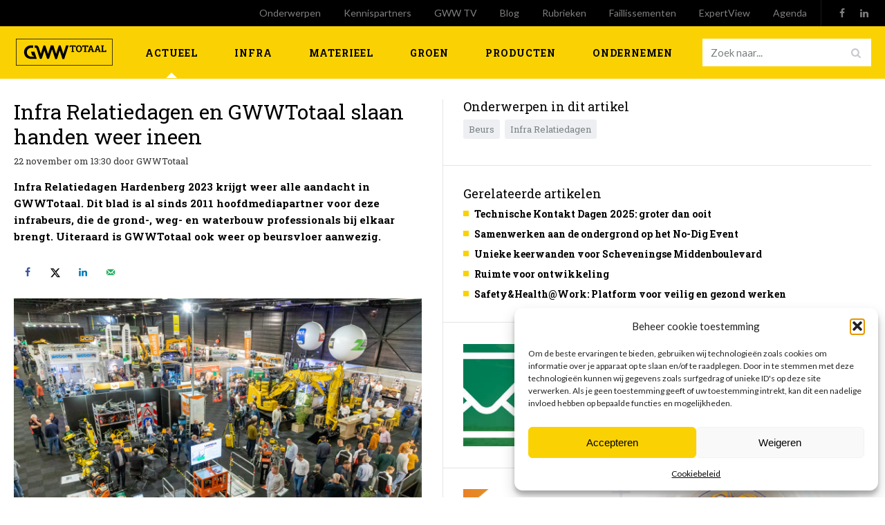

--- FILE ---
content_type: text/html; charset=UTF-8
request_url: https://www.gwwtotaal.nl/2022/11/22/infra-relatiedagen-en-gww-totaal-slaan-handen-weer-ineen/
body_size: 18658
content:
<!DOCTYPE HTML>
<html dir="ltr" lang="nl">
<head>

<title>Infra Relatiedagen en GWWTotaal slaan handen weer ineen - GWW Totaal</title>

<meta http-equiv="X-UA-Compatible" content="IE=edge,chrome=1">
<meta name="viewport" content="width=device-width, initial-scale=1, shrink-to-fit=no">
<meta charset="UTF-8">


		<!-- All in One SEO Pro 4.9.2 - aioseo.com -->
	<meta name="description" content="Infra Relatiedagen Hardenberg 2023 krijgt weer alle aandacht in GWWTotaal. Dit blad is al sinds 2011 hoofdmediapartner voor deze infrabeurs, die de grond-, weg- en waterbouw professionals bij elkaar brengt. Uiteraard is GWWTotaal ook weer op beursvloer aanwezig." />
	<meta name="robots" content="max-image-preview:large" />
	<meta name="author" content="GWWTotaal"/>
	<link rel="canonical" href="https://www.gwwtotaal.nl/2022/11/22/infra-relatiedagen-en-gww-totaal-slaan-handen-weer-ineen/" />
	<meta name="generator" content="All in One SEO Pro (AIOSEO) 4.9.2" />
		<meta property="og:locale" content="nl_NL" />
		<meta property="og:site_name" content="GWW Totaal - Platform voor grond, weg- en waterbouw" />
		<meta property="og:type" content="article" />
		<meta property="og:title" content="Infra Relatiedagen en GWWTotaal slaan handen weer ineen - GWW Totaal" />
		<meta property="og:description" content="Infra Relatiedagen Hardenberg 2023 krijgt weer alle aandacht in GWWTotaal. Dit blad is al sinds 2011 hoofdmediapartner voor deze infrabeurs, die de grond-, weg- en waterbouw professionals bij elkaar brengt. Uiteraard is GWWTotaal ook weer op beursvloer aanwezig." />
		<meta property="og:url" content="https://www.gwwtotaal.nl/2022/11/22/infra-relatiedagen-en-gww-totaal-slaan-handen-weer-ineen/" />
		<meta property="article:published_time" content="2022-11-22T12:30:45+00:00" />
		<meta property="article:modified_time" content="2022-11-25T08:17:45+00:00" />
		<meta name="twitter:card" content="summary_large_image" />
		<meta name="twitter:title" content="Infra Relatiedagen en GWWTotaal slaan handen weer ineen - GWW Totaal" />
		<meta name="twitter:description" content="Infra Relatiedagen Hardenberg 2023 krijgt weer alle aandacht in GWWTotaal. Dit blad is al sinds 2011 hoofdmediapartner voor deze infrabeurs, die de grond-, weg- en waterbouw professionals bij elkaar brengt. Uiteraard is GWWTotaal ook weer op beursvloer aanwezig." />
		<script type="application/ld+json" class="aioseo-schema">
			{"@context":"https:\/\/schema.org","@graph":[{"@type":"BlogPosting","@id":"https:\/\/www.gwwtotaal.nl\/2022\/11\/22\/infra-relatiedagen-en-gww-totaal-slaan-handen-weer-ineen\/#blogposting","name":"Infra Relatiedagen en GWWTotaal slaan handen weer ineen - GWW Totaal","headline":"Infra Relatiedagen en GWWTotaal slaan handen weer ineen","author":{"@id":"https:\/\/www.gwwtotaal.nl\/expert\/gwwtotaal\/#author"},"publisher":{"@id":"https:\/\/www.gwwtotaal.nl\/#organization"},"image":{"@type":"ImageObject","url":"https:\/\/www.gwwtotaal.nl\/wp-content\/uploads\/sites\/4\/2022\/11\/Cover.Seijbel-Photography-0400.jpg","width":620,"height":348,"caption":"Stands en bezoekers van infra relatiedagen"},"datePublished":"2022-11-22T13:30:45+01:00","dateModified":"2022-11-25T09:17:45+01:00","inLanguage":"nl-NL","mainEntityOfPage":{"@id":"https:\/\/www.gwwtotaal.nl\/2022\/11\/22\/infra-relatiedagen-en-gww-totaal-slaan-handen-weer-ineen\/#webpage"},"isPartOf":{"@id":"https:\/\/www.gwwtotaal.nl\/2022\/11\/22\/infra-relatiedagen-en-gww-totaal-slaan-handen-weer-ineen\/#webpage"},"articleSection":"Actueel, Beurs, Infra Relatiedagen"},{"@type":"BreadcrumbList","@id":"https:\/\/www.gwwtotaal.nl\/2022\/11\/22\/infra-relatiedagen-en-gww-totaal-slaan-handen-weer-ineen\/#breadcrumblist","itemListElement":[{"@type":"ListItem","@id":"https:\/\/www.gwwtotaal.nl#listItem","position":1,"name":"Home","item":"https:\/\/www.gwwtotaal.nl","nextItem":{"@type":"ListItem","@id":"https:\/\/www.gwwtotaal.nl\/category\/actueel\/#listItem","name":"Actueel"}},{"@type":"ListItem","@id":"https:\/\/www.gwwtotaal.nl\/category\/actueel\/#listItem","position":2,"name":"Actueel","item":"https:\/\/www.gwwtotaal.nl\/category\/actueel\/","nextItem":{"@type":"ListItem","@id":"https:\/\/www.gwwtotaal.nl\/2022\/11\/22\/infra-relatiedagen-en-gww-totaal-slaan-handen-weer-ineen\/#listItem","name":"Infra Relatiedagen en GWWTotaal slaan handen weer ineen"},"previousItem":{"@type":"ListItem","@id":"https:\/\/www.gwwtotaal.nl#listItem","name":"Home"}},{"@type":"ListItem","@id":"https:\/\/www.gwwtotaal.nl\/2022\/11\/22\/infra-relatiedagen-en-gww-totaal-slaan-handen-weer-ineen\/#listItem","position":3,"name":"Infra Relatiedagen en GWWTotaal slaan handen weer ineen","previousItem":{"@type":"ListItem","@id":"https:\/\/www.gwwtotaal.nl\/category\/actueel\/#listItem","name":"Actueel"}}]},{"@type":"Organization","@id":"https:\/\/www.gwwtotaal.nl\/#organization","name":"GWW Totaal","description":"Platform voor grond, weg- en waterbouw","url":"https:\/\/www.gwwtotaal.nl\/"},{"@type":"Person","@id":"https:\/\/www.gwwtotaal.nl\/expert\/gwwtotaal\/#author","url":"https:\/\/www.gwwtotaal.nl\/expert\/gwwtotaal\/","name":"GWWTotaal","image":{"@type":"ImageObject","@id":"https:\/\/www.gwwtotaal.nl\/2022\/11\/22\/infra-relatiedagen-en-gww-totaal-slaan-handen-weer-ineen\/#authorImage","url":"https:\/\/secure.gravatar.com\/avatar\/cb90ff6250e1a1c3d9a5c9764d549789fcad43af3b945a13f8e93516bcd03a13?s=96&d=mm&r=g","width":96,"height":96,"caption":"GWWTotaal"}},{"@type":"WebPage","@id":"https:\/\/www.gwwtotaal.nl\/2022\/11\/22\/infra-relatiedagen-en-gww-totaal-slaan-handen-weer-ineen\/#webpage","url":"https:\/\/www.gwwtotaal.nl\/2022\/11\/22\/infra-relatiedagen-en-gww-totaal-slaan-handen-weer-ineen\/","name":"Infra Relatiedagen en GWWTotaal slaan handen weer ineen - GWW Totaal","description":"Infra Relatiedagen Hardenberg 2023 krijgt weer alle aandacht in GWWTotaal. Dit blad is al sinds 2011 hoofdmediapartner voor deze infrabeurs, die de grond-, weg- en waterbouw professionals bij elkaar brengt. Uiteraard is GWWTotaal ook weer op beursvloer aanwezig.","inLanguage":"nl-NL","isPartOf":{"@id":"https:\/\/www.gwwtotaal.nl\/#website"},"breadcrumb":{"@id":"https:\/\/www.gwwtotaal.nl\/2022\/11\/22\/infra-relatiedagen-en-gww-totaal-slaan-handen-weer-ineen\/#breadcrumblist"},"author":{"@id":"https:\/\/www.gwwtotaal.nl\/expert\/gwwtotaal\/#author"},"creator":{"@id":"https:\/\/www.gwwtotaal.nl\/expert\/gwwtotaal\/#author"},"image":{"@type":"ImageObject","url":"https:\/\/www.gwwtotaal.nl\/wp-content\/uploads\/sites\/4\/2022\/11\/Cover.Seijbel-Photography-0400.jpg","@id":"https:\/\/www.gwwtotaal.nl\/2022\/11\/22\/infra-relatiedagen-en-gww-totaal-slaan-handen-weer-ineen\/#mainImage","width":620,"height":348,"caption":"Stands en bezoekers van infra relatiedagen"},"primaryImageOfPage":{"@id":"https:\/\/www.gwwtotaal.nl\/2022\/11\/22\/infra-relatiedagen-en-gww-totaal-slaan-handen-weer-ineen\/#mainImage"},"datePublished":"2022-11-22T13:30:45+01:00","dateModified":"2022-11-25T09:17:45+01:00"},{"@type":"WebSite","@id":"https:\/\/www.gwwtotaal.nl\/#website","url":"https:\/\/www.gwwtotaal.nl\/","name":"GWWTotaal","description":"Platform voor grond, weg- en waterbouw","inLanguage":"nl-NL","publisher":{"@id":"https:\/\/www.gwwtotaal.nl\/#organization"}}]}
		</script>
		<!-- All in One SEO Pro -->


            <script data-no-defer="1" data-ezscrex="false" data-cfasync="false" data-pagespeed-no-defer data-cookieconsent="ignore">
                var ctPublicFunctions = {"_ajax_nonce":"a7e0a264a9","_rest_nonce":"5e52c09e8e","_ajax_url":"\/wp-admin\/admin-ajax.php","_rest_url":"https:\/\/www.gwwtotaal.nl\/wp-json\/","data__cookies_type":"alternative","data__ajax_type":"admin_ajax","data__bot_detector_enabled":1,"data__frontend_data_log_enabled":1,"cookiePrefix":"","wprocket_detected":false,"host_url":"www.gwwtotaal.nl","text__ee_click_to_select":"Click to select the whole data","text__ee_original_email":"The complete one is","text__ee_got_it":"Got it","text__ee_blocked":"Geblokkeerd","text__ee_cannot_connect":"Cannot connect","text__ee_cannot_decode":"Can not decode email. Unknown reason","text__ee_email_decoder":"CleanTalk email decoder","text__ee_wait_for_decoding":"The magic is on the way!","text__ee_decoding_process":"Please wait a few seconds while we decode the contact data."}
            </script>
        
            <script data-no-defer="1" data-ezscrex="false" data-cfasync="false" data-pagespeed-no-defer data-cookieconsent="ignore">
                var ctPublic = {"_ajax_nonce":"a7e0a264a9","settings__forms__check_internal":0,"settings__forms__check_external":0,"settings__forms__force_protection":0,"settings__forms__search_test":1,"settings__forms__wc_add_to_cart":0,"settings__data__bot_detector_enabled":1,"settings__sfw__anti_crawler":0,"blog_home":"https:\/\/www.gwwtotaal.nl\/","pixel__setting":"3","pixel__enabled":true,"pixel__url":"https:\/\/moderate10-v4.cleantalk.org\/pixel\/d8bd5a7a96acce2ac38e6d56837ac458.gif","data__email_check_before_post":1,"data__email_check_exist_post":1,"data__cookies_type":"alternative","data__key_is_ok":true,"data__visible_fields_required":true,"wl_brandname":"Anti-Spam by CleanTalk","wl_brandname_short":"CleanTalk","ct_checkjs_key":"e90bf2e6f23b1f110cde08689106c5c6ecc155095944736f50ef54b4f94ca103","emailEncoderPassKey":"9b5147fcf6356156221218f8182ded37","bot_detector_forms_excluded":"W10=","advancedCacheExists":false,"varnishCacheExists":true,"wc_ajax_add_to_cart":false,"theRealPerson":{"phrases":{"trpHeading":"The Real Person Badge!","trpContent1":"The commenter acts as a real person and verified as not a bot.","trpContent2":" Anti-Spam by CleanTalk","trpContentLearnMore":"Meer informatie"},"trpContentLink":"https:\/\/cleantalk.org\/help\/the-real-person?utm_id=&amp;utm_term=&amp;utm_source=admin_side&amp;utm_medium=trp_badge&amp;utm_content=trp_badge_link_click&amp;utm_campaign=apbct_links","imgPersonUrl":"https:\/\/www.gwwtotaal.nl\/wp-content\/plugins\/cleantalk-spam-protect\/css\/images\/real_user.svg","imgShieldUrl":"https:\/\/www.gwwtotaal.nl\/wp-content\/plugins\/cleantalk-spam-protect\/css\/images\/shield.svg"}}
            </script>
        <!-- Hubbub v.1.36.3 https://morehubbub.com/ -->
<meta property="og:locale" content="nl_NL" />
<meta property="og:type" content="article" />
<meta property="og:title" content="Infra Relatiedagen en GWWTotaal slaan handen weer ineen" />
<meta property="og:description" content="Infra Relatiedagen Hardenberg 2023 krijgt weer alle aandacht in GWWTotaal. Dit blad is al sinds 2011 hoofdmediapartner voor deze infrabeurs, die de grond-, weg- en waterbouw professionals bij elkaar brengt. Uiteraard is GWWTotaal ook weer op beursvloer aanwezig." />
<meta property="og:url" content="https://www.gwwtotaal.nl/2022/11/22/infra-relatiedagen-en-gww-totaal-slaan-handen-weer-ineen/" />
<meta property="og:site_name" content="GWW Totaal" />
<meta property="og:updated_time" content="2022-11-25T09:17:45+00:00" />
<meta property="article:published_time" content="2022-11-22T13:30:45+00:00" />
<meta property="article:modified_time" content="2022-11-25T09:17:45+00:00" />
<meta name="twitter:card" content="summary_large_image" />
<meta name="twitter:title" content="Infra Relatiedagen en GWWTotaal slaan handen weer ineen" />
<meta name="twitter:description" content="Infra Relatiedagen Hardenberg 2023 krijgt weer alle aandacht in GWWTotaal. Dit blad is al sinds 2011 hoofdmediapartner voor deze infrabeurs, die de grond-, weg- en waterbouw professionals bij elkaar brengt. Uiteraard is GWWTotaal ook weer op beursvloer aanwezig." />
<meta class="flipboard-article" content="Infra Relatiedagen Hardenberg 2023 krijgt weer alle aandacht in GWWTotaal. Dit blad is al sinds 2011 hoofdmediapartner voor deze infrabeurs, die de grond-, weg- en waterbouw professionals bij elkaar brengt. Uiteraard is GWWTotaal ook weer op beursvloer aanwezig." />
<meta property="og:image" content="https://www.gwwtotaal.nl/wp-content/uploads/sites/4/2022/11/Cover.Seijbel-Photography-0400.jpg" />
<meta name="twitter:image" content="https://www.gwwtotaal.nl/wp-content/uploads/sites/4/2022/11/Cover.Seijbel-Photography-0400.jpg" />
<meta property="og:image:width" content="620" />
<meta property="og:image:height" content="348" />
<!-- Hubbub v.1.36.3 https://morehubbub.com/ -->
<link rel='dns-prefetch' href='//www.gwwtotaal.nl' />
<link rel='dns-prefetch' href='//fd.cleantalk.org' />
<style id='wp-img-auto-sizes-contain-inline-css' type='text/css'>
img:is([sizes=auto i],[sizes^="auto," i]){contain-intrinsic-size:3000px 1500px}
/*# sourceURL=wp-img-auto-sizes-contain-inline-css */
</style>
<style id='wp-block-library-inline-css' type='text/css'>
:root{--wp-block-synced-color:#7a00df;--wp-block-synced-color--rgb:122,0,223;--wp-bound-block-color:var(--wp-block-synced-color);--wp-editor-canvas-background:#ddd;--wp-admin-theme-color:#007cba;--wp-admin-theme-color--rgb:0,124,186;--wp-admin-theme-color-darker-10:#006ba1;--wp-admin-theme-color-darker-10--rgb:0,107,160.5;--wp-admin-theme-color-darker-20:#005a87;--wp-admin-theme-color-darker-20--rgb:0,90,135;--wp-admin-border-width-focus:2px}@media (min-resolution:192dpi){:root{--wp-admin-border-width-focus:1.5px}}.wp-element-button{cursor:pointer}:root .has-very-light-gray-background-color{background-color:#eee}:root .has-very-dark-gray-background-color{background-color:#313131}:root .has-very-light-gray-color{color:#eee}:root .has-very-dark-gray-color{color:#313131}:root .has-vivid-green-cyan-to-vivid-cyan-blue-gradient-background{background:linear-gradient(135deg,#00d084,#0693e3)}:root .has-purple-crush-gradient-background{background:linear-gradient(135deg,#34e2e4,#4721fb 50%,#ab1dfe)}:root .has-hazy-dawn-gradient-background{background:linear-gradient(135deg,#faaca8,#dad0ec)}:root .has-subdued-olive-gradient-background{background:linear-gradient(135deg,#fafae1,#67a671)}:root .has-atomic-cream-gradient-background{background:linear-gradient(135deg,#fdd79a,#004a59)}:root .has-nightshade-gradient-background{background:linear-gradient(135deg,#330968,#31cdcf)}:root .has-midnight-gradient-background{background:linear-gradient(135deg,#020381,#2874fc)}:root{--wp--preset--font-size--normal:16px;--wp--preset--font-size--huge:42px}.has-regular-font-size{font-size:1em}.has-larger-font-size{font-size:2.625em}.has-normal-font-size{font-size:var(--wp--preset--font-size--normal)}.has-huge-font-size{font-size:var(--wp--preset--font-size--huge)}.has-text-align-center{text-align:center}.has-text-align-left{text-align:left}.has-text-align-right{text-align:right}.has-fit-text{white-space:nowrap!important}#end-resizable-editor-section{display:none}.aligncenter{clear:both}.items-justified-left{justify-content:flex-start}.items-justified-center{justify-content:center}.items-justified-right{justify-content:flex-end}.items-justified-space-between{justify-content:space-between}.screen-reader-text{border:0;clip-path:inset(50%);height:1px;margin:-1px;overflow:hidden;padding:0;position:absolute;width:1px;word-wrap:normal!important}.screen-reader-text:focus{background-color:#ddd;clip-path:none;color:#444;display:block;font-size:1em;height:auto;left:5px;line-height:normal;padding:15px 23px 14px;text-decoration:none;top:5px;width:auto;z-index:100000}html :where(.has-border-color){border-style:solid}html :where([style*=border-top-color]){border-top-style:solid}html :where([style*=border-right-color]){border-right-style:solid}html :where([style*=border-bottom-color]){border-bottom-style:solid}html :where([style*=border-left-color]){border-left-style:solid}html :where([style*=border-width]){border-style:solid}html :where([style*=border-top-width]){border-top-style:solid}html :where([style*=border-right-width]){border-right-style:solid}html :where([style*=border-bottom-width]){border-bottom-style:solid}html :where([style*=border-left-width]){border-left-style:solid}html :where(img[class*=wp-image-]){height:auto;max-width:100%}:where(figure){margin:0 0 1em}html :where(.is-position-sticky){--wp-admin--admin-bar--position-offset:var(--wp-admin--admin-bar--height,0px)}@media screen and (max-width:600px){html :where(.is-position-sticky){--wp-admin--admin-bar--position-offset:0px}}

/*# sourceURL=wp-block-library-inline-css */
</style><style id='global-styles-inline-css' type='text/css'>
:root{--wp--preset--aspect-ratio--square: 1;--wp--preset--aspect-ratio--4-3: 4/3;--wp--preset--aspect-ratio--3-4: 3/4;--wp--preset--aspect-ratio--3-2: 3/2;--wp--preset--aspect-ratio--2-3: 2/3;--wp--preset--aspect-ratio--16-9: 16/9;--wp--preset--aspect-ratio--9-16: 9/16;--wp--preset--color--black: #000000;--wp--preset--color--cyan-bluish-gray: #abb8c3;--wp--preset--color--white: #ffffff;--wp--preset--color--pale-pink: #f78da7;--wp--preset--color--vivid-red: #cf2e2e;--wp--preset--color--luminous-vivid-orange: #ff6900;--wp--preset--color--luminous-vivid-amber: #fcb900;--wp--preset--color--light-green-cyan: #7bdcb5;--wp--preset--color--vivid-green-cyan: #00d084;--wp--preset--color--pale-cyan-blue: #8ed1fc;--wp--preset--color--vivid-cyan-blue: #0693e3;--wp--preset--color--vivid-purple: #9b51e0;--wp--preset--gradient--vivid-cyan-blue-to-vivid-purple: linear-gradient(135deg,rgb(6,147,227) 0%,rgb(155,81,224) 100%);--wp--preset--gradient--light-green-cyan-to-vivid-green-cyan: linear-gradient(135deg,rgb(122,220,180) 0%,rgb(0,208,130) 100%);--wp--preset--gradient--luminous-vivid-amber-to-luminous-vivid-orange: linear-gradient(135deg,rgb(252,185,0) 0%,rgb(255,105,0) 100%);--wp--preset--gradient--luminous-vivid-orange-to-vivid-red: linear-gradient(135deg,rgb(255,105,0) 0%,rgb(207,46,46) 100%);--wp--preset--gradient--very-light-gray-to-cyan-bluish-gray: linear-gradient(135deg,rgb(238,238,238) 0%,rgb(169,184,195) 100%);--wp--preset--gradient--cool-to-warm-spectrum: linear-gradient(135deg,rgb(74,234,220) 0%,rgb(151,120,209) 20%,rgb(207,42,186) 40%,rgb(238,44,130) 60%,rgb(251,105,98) 80%,rgb(254,248,76) 100%);--wp--preset--gradient--blush-light-purple: linear-gradient(135deg,rgb(255,206,236) 0%,rgb(152,150,240) 100%);--wp--preset--gradient--blush-bordeaux: linear-gradient(135deg,rgb(254,205,165) 0%,rgb(254,45,45) 50%,rgb(107,0,62) 100%);--wp--preset--gradient--luminous-dusk: linear-gradient(135deg,rgb(255,203,112) 0%,rgb(199,81,192) 50%,rgb(65,88,208) 100%);--wp--preset--gradient--pale-ocean: linear-gradient(135deg,rgb(255,245,203) 0%,rgb(182,227,212) 50%,rgb(51,167,181) 100%);--wp--preset--gradient--electric-grass: linear-gradient(135deg,rgb(202,248,128) 0%,rgb(113,206,126) 100%);--wp--preset--gradient--midnight: linear-gradient(135deg,rgb(2,3,129) 0%,rgb(40,116,252) 100%);--wp--preset--font-size--small: 13px;--wp--preset--font-size--medium: 20px;--wp--preset--font-size--large: 36px;--wp--preset--font-size--x-large: 42px;--wp--preset--spacing--20: 0.44rem;--wp--preset--spacing--30: 0.67rem;--wp--preset--spacing--40: 1rem;--wp--preset--spacing--50: 1.5rem;--wp--preset--spacing--60: 2.25rem;--wp--preset--spacing--70: 3.38rem;--wp--preset--spacing--80: 5.06rem;--wp--preset--shadow--natural: 6px 6px 9px rgba(0, 0, 0, 0.2);--wp--preset--shadow--deep: 12px 12px 50px rgba(0, 0, 0, 0.4);--wp--preset--shadow--sharp: 6px 6px 0px rgba(0, 0, 0, 0.2);--wp--preset--shadow--outlined: 6px 6px 0px -3px rgb(255, 255, 255), 6px 6px rgb(0, 0, 0);--wp--preset--shadow--crisp: 6px 6px 0px rgb(0, 0, 0);}:where(.is-layout-flex){gap: 0.5em;}:where(.is-layout-grid){gap: 0.5em;}body .is-layout-flex{display: flex;}.is-layout-flex{flex-wrap: wrap;align-items: center;}.is-layout-flex > :is(*, div){margin: 0;}body .is-layout-grid{display: grid;}.is-layout-grid > :is(*, div){margin: 0;}:where(.wp-block-columns.is-layout-flex){gap: 2em;}:where(.wp-block-columns.is-layout-grid){gap: 2em;}:where(.wp-block-post-template.is-layout-flex){gap: 1.25em;}:where(.wp-block-post-template.is-layout-grid){gap: 1.25em;}.has-black-color{color: var(--wp--preset--color--black) !important;}.has-cyan-bluish-gray-color{color: var(--wp--preset--color--cyan-bluish-gray) !important;}.has-white-color{color: var(--wp--preset--color--white) !important;}.has-pale-pink-color{color: var(--wp--preset--color--pale-pink) !important;}.has-vivid-red-color{color: var(--wp--preset--color--vivid-red) !important;}.has-luminous-vivid-orange-color{color: var(--wp--preset--color--luminous-vivid-orange) !important;}.has-luminous-vivid-amber-color{color: var(--wp--preset--color--luminous-vivid-amber) !important;}.has-light-green-cyan-color{color: var(--wp--preset--color--light-green-cyan) !important;}.has-vivid-green-cyan-color{color: var(--wp--preset--color--vivid-green-cyan) !important;}.has-pale-cyan-blue-color{color: var(--wp--preset--color--pale-cyan-blue) !important;}.has-vivid-cyan-blue-color{color: var(--wp--preset--color--vivid-cyan-blue) !important;}.has-vivid-purple-color{color: var(--wp--preset--color--vivid-purple) !important;}.has-black-background-color{background-color: var(--wp--preset--color--black) !important;}.has-cyan-bluish-gray-background-color{background-color: var(--wp--preset--color--cyan-bluish-gray) !important;}.has-white-background-color{background-color: var(--wp--preset--color--white) !important;}.has-pale-pink-background-color{background-color: var(--wp--preset--color--pale-pink) !important;}.has-vivid-red-background-color{background-color: var(--wp--preset--color--vivid-red) !important;}.has-luminous-vivid-orange-background-color{background-color: var(--wp--preset--color--luminous-vivid-orange) !important;}.has-luminous-vivid-amber-background-color{background-color: var(--wp--preset--color--luminous-vivid-amber) !important;}.has-light-green-cyan-background-color{background-color: var(--wp--preset--color--light-green-cyan) !important;}.has-vivid-green-cyan-background-color{background-color: var(--wp--preset--color--vivid-green-cyan) !important;}.has-pale-cyan-blue-background-color{background-color: var(--wp--preset--color--pale-cyan-blue) !important;}.has-vivid-cyan-blue-background-color{background-color: var(--wp--preset--color--vivid-cyan-blue) !important;}.has-vivid-purple-background-color{background-color: var(--wp--preset--color--vivid-purple) !important;}.has-black-border-color{border-color: var(--wp--preset--color--black) !important;}.has-cyan-bluish-gray-border-color{border-color: var(--wp--preset--color--cyan-bluish-gray) !important;}.has-white-border-color{border-color: var(--wp--preset--color--white) !important;}.has-pale-pink-border-color{border-color: var(--wp--preset--color--pale-pink) !important;}.has-vivid-red-border-color{border-color: var(--wp--preset--color--vivid-red) !important;}.has-luminous-vivid-orange-border-color{border-color: var(--wp--preset--color--luminous-vivid-orange) !important;}.has-luminous-vivid-amber-border-color{border-color: var(--wp--preset--color--luminous-vivid-amber) !important;}.has-light-green-cyan-border-color{border-color: var(--wp--preset--color--light-green-cyan) !important;}.has-vivid-green-cyan-border-color{border-color: var(--wp--preset--color--vivid-green-cyan) !important;}.has-pale-cyan-blue-border-color{border-color: var(--wp--preset--color--pale-cyan-blue) !important;}.has-vivid-cyan-blue-border-color{border-color: var(--wp--preset--color--vivid-cyan-blue) !important;}.has-vivid-purple-border-color{border-color: var(--wp--preset--color--vivid-purple) !important;}.has-vivid-cyan-blue-to-vivid-purple-gradient-background{background: var(--wp--preset--gradient--vivid-cyan-blue-to-vivid-purple) !important;}.has-light-green-cyan-to-vivid-green-cyan-gradient-background{background: var(--wp--preset--gradient--light-green-cyan-to-vivid-green-cyan) !important;}.has-luminous-vivid-amber-to-luminous-vivid-orange-gradient-background{background: var(--wp--preset--gradient--luminous-vivid-amber-to-luminous-vivid-orange) !important;}.has-luminous-vivid-orange-to-vivid-red-gradient-background{background: var(--wp--preset--gradient--luminous-vivid-orange-to-vivid-red) !important;}.has-very-light-gray-to-cyan-bluish-gray-gradient-background{background: var(--wp--preset--gradient--very-light-gray-to-cyan-bluish-gray) !important;}.has-cool-to-warm-spectrum-gradient-background{background: var(--wp--preset--gradient--cool-to-warm-spectrum) !important;}.has-blush-light-purple-gradient-background{background: var(--wp--preset--gradient--blush-light-purple) !important;}.has-blush-bordeaux-gradient-background{background: var(--wp--preset--gradient--blush-bordeaux) !important;}.has-luminous-dusk-gradient-background{background: var(--wp--preset--gradient--luminous-dusk) !important;}.has-pale-ocean-gradient-background{background: var(--wp--preset--gradient--pale-ocean) !important;}.has-electric-grass-gradient-background{background: var(--wp--preset--gradient--electric-grass) !important;}.has-midnight-gradient-background{background: var(--wp--preset--gradient--midnight) !important;}.has-small-font-size{font-size: var(--wp--preset--font-size--small) !important;}.has-medium-font-size{font-size: var(--wp--preset--font-size--medium) !important;}.has-large-font-size{font-size: var(--wp--preset--font-size--large) !important;}.has-x-large-font-size{font-size: var(--wp--preset--font-size--x-large) !important;}
/*# sourceURL=global-styles-inline-css */
</style>

<style id='classic-theme-styles-inline-css' type='text/css'>
/*! This file is auto-generated */
.wp-block-button__link{color:#fff;background-color:#32373c;border-radius:9999px;box-shadow:none;text-decoration:none;padding:calc(.667em + 2px) calc(1.333em + 2px);font-size:1.125em}.wp-block-file__button{background:#32373c;color:#fff;text-decoration:none}
/*# sourceURL=/wp-includes/css/classic-themes.min.css */
</style>
<link rel="stylesheet" href="https://www.gwwtotaal.nl/wp-content/plugins/cleantalk-spam-protect/css/cleantalk-public.min.css">
<link rel="stylesheet" href="https://www.gwwtotaal.nl/wp-content/plugins/cleantalk-spam-protect/css/cleantalk-email-decoder.min.css">
<link rel="stylesheet" href="https://www.gwwtotaal.nl/wp-content/plugins/cleantalk-spam-protect/css/cleantalk-trp.min.css">
<link rel="stylesheet" href="https://www.gwwtotaal.nl/wp-content/plugins/complianz-gdpr/assets/css/cookieblocker.min.css">
<link rel="stylesheet" href="https://www.gwwtotaal.nl/wp-content/plugins/popups/public/assets/css/public.css">
<link rel="stylesheet" href="https://www.gwwtotaal.nl/wp-content/themes/bouwtotaal/dist/styles/gwwtotaal.css?id=4824d3d76c23e39b9d90">
<link rel="stylesheet" href="https://www.gwwtotaal.nl/wp-content/plugins/social-pug/assets/dist/style-frontend-pro.css">
<style id='dpsp-frontend-style-pro-inline-css' type='text/css'>

				@media screen and ( max-width : 720px ) {
					.dpsp-content-wrapper.dpsp-hide-on-mobile,
					.dpsp-share-text.dpsp-hide-on-mobile {
						display: none;
					}
					.dpsp-has-spacing .dpsp-networks-btns-wrapper li {
						margin:0 2% 10px 0;
					}
					.dpsp-network-btn.dpsp-has-label:not(.dpsp-has-count) {
						max-height: 40px;
						padding: 0;
						justify-content: center;
					}
					.dpsp-content-wrapper.dpsp-size-small .dpsp-network-btn.dpsp-has-label:not(.dpsp-has-count){
						max-height: 32px;
					}
					.dpsp-content-wrapper.dpsp-size-large .dpsp-network-btn.dpsp-has-label:not(.dpsp-has-count){
						max-height: 46px;
					}
				}
			
/*# sourceURL=dpsp-frontend-style-pro-inline-css */
</style>
    
    <script type="text/javascript">
        var ajaxurl = 'https://www.gwwtotaal.nl/wp-admin/admin-ajax.php';
    </script>
<script>document.documentElement.className += " js";</script>
			<style>.cmplz-hidden {
					display: none !important;
				}</style><link rel="apple-touch-icon" sizes="180x180" href="https://www.gwwtotaal.nl/wp-content/themes/bouwtotaal/dist/images/favicons/gwwtotaal/apple-touch-icon.png"><link rel="icon" type="image/png" sizes="32x32" href="https://www.gwwtotaal.nl/wp-content/themes/bouwtotaal/dist/images/favicons/gwwtotaal/favicon-32x32.png"><link rel="icon" type="image/png" sizes="16x16" href="https://www.gwwtotaal.nl/wp-content/themes/bouwtotaal/dist/images/favicons/gwwtotaal/favicon-16x16.png"><meta name="hubbub-info" description="Hubbub 1.36.3">	<link rel="canonical" href="https://www.gwwtotaal.nl/2022/11/22/infra-relatiedagen-en-gww-totaal-slaan-handen-weer-ineen/">
		<style type="text/css" id="wp-custom-css">
			.frm_verify {
	display: none;
}		</style>
		
	<script type="text/javascript" src="https://platform-api.sharethis.com/js/sharethis.js#property=6543c7464ba88b0012e52b42&product=sop&source=platform" async="async"></script>



</head>

<body data-rsssl=1 data-cmplz=1 class="wp-singular post-template-default single single-post postid-20939 single-format-standard wp-theme-bouwtotaal infra-relatiedagen-en-gww-totaal-slaan-handen-weer-ineen">

	
	
	<div class="toolbar">
	<div class="container">

		<nav class="toolbar__nav">
			<ul id="menu-toolbar" class="menu"><li class="menu-item menu-onderwerpen"><a href="https://www.gwwtotaal.nl/onderwerpen/">Onderwerpen</a></li>
<li class="menu-item menu-kennispartners"><a href="https://www.gwwtotaal.nl/category/kennispartners/">Kennispartners</a></li>
<li class="menu-item menu-gww-tv"><a href="https://www.gwwtotaal.nl/video/">GWW TV</a></li>
<li class="menu-item menu-blog"><a href="https://www.gwwtotaal.nl/category/blog/">Blog</a></li>
<li class="menu-item menu-rubrieken"><a href="https://www.gwwtotaal.nl/rubrieken/">Rubrieken</a></li>
<li class="menu-item menu-faillissementen"><a href="https://www.gwwtotaal.nl/faillissementen/">Faillissementen</a></li>
<li class="menu-item menu-expertview"><a href="https://www.gwwtotaal.nl/expert-views/">ExpertView</a></li>
<li class="menu-item menu-agenda"><a href="https://www.gwwtotaal.nl/agenda/">Agenda</a></li>
</ul>		</nav>

		
		<nav class="toolbar__social">
			<ul>
			<li>
		<a href="https://www.facebook.com/profile.php?id=100076148443190" target="_blank">
			<i class="icon-facebook"></i>
		</a>
	</li>
			<li>
		<a href="https://www.linkedin.com/company/51655890" target="_blank">
			<i class="icon-linkedin"></i>
		</a>
	</li>
			</ul>
		</nav>

	</div>
</div>

	<header class="header">
		<div class="container">

						<figure class="header__logo header__logo--gwwtotaal">
				<a href="https://www.gwwtotaal.nl">
										<img src="https://www.gwwtotaal.nl/wp-content/themes/bouwtotaal/dist/images/logo-gwwtotaal.svg" alt="Platform voor grond, weg- en waterbouw">
				</a>
			</figure>

			<nav class="header__nav">
				<ul id="menu-navigatie" class="menu"><li class="current-post-ancestor active current-post-parent menu-item menu-actueel"><a href="https://www.gwwtotaal.nl/category/actueel/">Actueel</a></li>
<li class="menu-item menu-infra"><a href="https://www.gwwtotaal.nl/category/infra/">Infra</a></li>
<li class="menu-item menu-materieel"><a href="https://www.gwwtotaal.nl/category/materieel/">Materieel</a></li>
<li class="menu-item menu-groen"><a href="https://www.gwwtotaal.nl/category/groen/">Groen</a></li>
<li class="menu-item menu-producten"><a href="https://www.gwwtotaal.nl/category/producten/">Producten</a></li>
<li class="menu-item menu-ondernemen"><a href="https://www.gwwtotaal.nl/category/ondernemen/">Ondernemen</a></li>
</ul>			</nav>

			<div class="header__search">
				<form apbct-form-sign="native_search" role="search" method="get" class="searchform" action="https://www.gwwtotaal.nl/">
	<input type="search" class="searchform__field" placeholder="Zoek naar..." value="" name="s">
	<button type="submit" class="searchform__submit">
		<i class="icon-search"></i>
	</button>
<input
                    class="apbct_special_field apbct_email_id__search_form"
                    name="apbct__email_id__search_form"
                    aria-label="apbct__label_id__search_form"
                    type="text" size="30" maxlength="200" autocomplete="off"
                    value=""
                /><input
                   id="apbct_submit_id__search_form" 
                   class="apbct_special_field apbct__email_id__search_form"
                   name="apbct__label_id__search_form"
                   aria-label="apbct_submit_name__search_form"
                   type="submit"
                   size="30"
                   maxlength="200"
                   value="89487"
               /></form>
			</div>

			<button type="button" class="header__menu-toggle">
				<div class="header__menu-toggle-icon">
					<span></span>
					<span></span>
					<span></span>
				</div>
				Menu			</button>

		</div>
	</header>

    
<div class="content">
	<div class="container">

		<div class="content__main">
			<div class="main">

			    
                    <article class="post">

						<div class="post__top">
							<div class="post__top-left">
								
							</div>
							<div class="post__top-right">
								<header class="post__header">

	<div class="post__header-info">

		<h1>Infra Relatiedagen en GWWTotaal slaan handen weer ineen</h1>

				<div class="post__meta">
			22 november om 13:30 door <span>GWWTotaal </span>		</div>
		
	</div>

			
</header>
		                        <div class="post__intro">
	<p>Infra Relatiedagen Hardenberg 2023 krijgt weer alle aandacht in GWWTotaal. Dit blad is al sinds 2011 hoofdmediapartner voor deze infrabeurs, die de grond-, weg- en waterbouw professionals bij elkaar brengt. Uiteraard is GWWTotaal ook weer op beursvloer aanwezig.</p>
</div>
							</div>
						</div>

                        <div id="dpsp-content-top" class="dpsp-content-wrapper dpsp-shape-circle dpsp-size-medium dpsp-no-labels dpsp-no-labels-mobile dpsp-hide-on-mobile dpsp-button-style-8" style="min-height:40px;position:relative">
	<ul class="dpsp-networks-btns-wrapper dpsp-networks-btns-share dpsp-networks-btns-content dpsp-column-auto dpsp-has-button-icon-animation" style="padding:0;margin:0;list-style-type:none">
<li class="dpsp-network-list-item dpsp-network-list-item-facebook" style="float:left">
	<a rel="nofollow noopener" href="https://www.facebook.com/sharer/sharer.php?u=https%3A%2F%2Fwww.gwwtotaal.nl%2F2022%2F11%2F22%2Finfra-relatiedagen-en-gww-totaal-slaan-handen-weer-ineen%2F&#038;t=Infra%20Relatiedagen%20en%20GWWTotaal%20slaan%20handen%20weer%20ineen" class="dpsp-network-btn dpsp-facebook dpsp-no-label dpsp-first dpsp-has-label-mobile" target="_blank" aria-label="Deel op Facebook" title="Deel op Facebook" style="font-size:14px;padding:0rem;max-height:40px" >	<span class="dpsp-network-icon "><span class="dpsp-network-icon-inner" ><svg version="1.1" xmlns="http://www.w3.org/2000/svg" width="32" height="32" viewBox="0 0 18 32"><path d="M17.12 0.224v4.704h-2.784q-1.536 0-2.080 0.64t-0.544 1.92v3.392h5.248l-0.704 5.28h-4.544v13.568h-5.472v-13.568h-4.544v-5.28h4.544v-3.904q0-3.328 1.856-5.152t4.96-1.824q2.624 0 4.064 0.224z"></path></svg></span></span>
	</a></li>

<li class="dpsp-network-list-item dpsp-network-list-item-x" style="float:left">
	<a rel="nofollow noopener" href="https://x.com/intent/tweet?text=Infra%20Relatiedagen%20en%20GWWTotaal%20slaan%20handen%20weer%20ineen&#038;url=https%3A%2F%2Fwww.gwwtotaal.nl%2F2022%2F11%2F22%2Finfra-relatiedagen-en-gww-totaal-slaan-handen-weer-ineen%2F" class="dpsp-network-btn dpsp-x dpsp-no-label dpsp-has-label-mobile" target="_blank" aria-label="Deel op X" title="Deel op X" style="font-size:14px;padding:0rem;max-height:40px" >	<span class="dpsp-network-icon "><span class="dpsp-network-icon-inner" ><svg version="1.1" xmlns="http://www.w3.org/2000/svg" width="32" height="32" viewBox="0 0 32 28"><path d="M25.2,1.5h4.9l-10.7,12.3,12.6,16.7h-9.9l-7.7-10.1-8.8,10.1H.6l11.5-13.1L0,1.5h10.1l7,9.2L25.2,1.5ZM23.5,27.5h2.7L8.6,4.3h-2.9l17.8,23.2Z"></path></svg></span></span>
	</a></li>

<li class="dpsp-network-list-item dpsp-network-list-item-linkedin" style="float:left">
	<a rel="nofollow noopener" href="https://www.linkedin.com/shareArticle?url=https%3A%2F%2Fwww.gwwtotaal.nl%2F2022%2F11%2F22%2Finfra-relatiedagen-en-gww-totaal-slaan-handen-weer-ineen%2F&#038;title=Infra%20Relatiedagen%20en%20GWWTotaal%20slaan%20handen%20weer%20ineen&#038;summary=Infra%20Relatiedagen%20Hardenberg%202023%20krijgt%20weer%20alle%20aandacht%20in%20GWWTotaal.%20Dit%20blad%20is%20al%20sinds%202011%20hoofdmediapartner%20voor%20deze%20infrabeurs%2C%20die%20de%20grond-%2C%20weg-%20en%20waterbouw%20professionals%20bij%20elkaar%20brengt.%20Uiteraard%20is%20GWWTotaal%20ook%20weer%20op%20beursvloer%20aanwezig.&#038;mini=true" class="dpsp-network-btn dpsp-linkedin dpsp-no-label dpsp-has-label-mobile" target="_blank" aria-label="Deel op LinkedIn" title="Deel op LinkedIn" style="font-size:14px;padding:0rem;max-height:40px" >	<span class="dpsp-network-icon "><span class="dpsp-network-icon-inner" ><svg version="1.1" xmlns="http://www.w3.org/2000/svg" width="32" height="32" viewBox="0 0 27 32"><path d="M6.24 11.168v17.696h-5.888v-17.696h5.888zM6.624 5.696q0 1.312-0.928 2.176t-2.4 0.864h-0.032q-1.472 0-2.368-0.864t-0.896-2.176 0.928-2.176 2.4-0.864 2.368 0.864 0.928 2.176zM27.424 18.72v10.144h-5.856v-9.472q0-1.888-0.736-2.944t-2.272-1.056q-1.12 0-1.856 0.608t-1.152 1.536q-0.192 0.544-0.192 1.44v9.888h-5.888q0.032-7.136 0.032-11.552t0-5.28l-0.032-0.864h5.888v2.56h-0.032q0.352-0.576 0.736-0.992t0.992-0.928 1.568-0.768 2.048-0.288q3.040 0 4.896 2.016t1.856 5.952z"></path></svg></span></span>
	</a></li>

<li class="dpsp-network-list-item dpsp-network-list-item-email" style="float:left">
	<a rel="nofollow noopener" href="mailto:?subject=Infra%20Relatiedagen%20en%20GWWTotaal%20slaan%20handen%20weer%20ineen&#038;body=https%3A%2F%2Fwww.gwwtotaal.nl%2F2022%2F11%2F22%2Finfra-relatiedagen-en-gww-totaal-slaan-handen-weer-ineen%2F" class="dpsp-network-btn dpsp-email dpsp-no-label dpsp-last dpsp-has-label-mobile" target="_blank" aria-label="Stuur via e-mail" title="Stuur via e-mail" style="font-size:14px;padding:0rem;max-height:40px" >	<span class="dpsp-network-icon "><span class="dpsp-network-icon-inner" ><svg version="1.1" xmlns="http://www.w3.org/2000/svg" width="32" height="32" viewBox="0 0 28 32"><path d="M18.56 17.408l8.256 8.544h-25.248l8.288-8.448 4.32 4.064zM2.016 6.048h24.32l-12.16 11.584zM20.128 15.936l8.224-7.744v16.256zM0 24.448v-16.256l8.288 7.776z"></path></svg></span></span>
	</a></li>
</ul></div>
<p><img fetchpriority="high" decoding="async" class="aligncenter wp-image-20934 size-full" src="https://www.gwwtotaal.nl/wp-content/uploads/sites/4/2022/11/Web.Seijbel-Photography-0400.jpg" alt="Stands en bezoekers van infra relatiedagen" width="620" height="413" srcset="https://www.gwwtotaal.nl/wp-content/uploads/sites/4/2022/11/Web.Seijbel-Photography-0400.jpg 620w, https://www.gwwtotaal.nl/wp-content/uploads/sites/4/2022/11/Web.Seijbel-Photography-0400-300x200.jpg 300w" sizes="(max-width: 620px) 100vw, 620px" /></p>
<p>Al ruim tien jaar besteedt GWWTotaal, het platform voor de gww-sector, in de januari-uitgave uitgebreid aandacht aan de Infra Relatiedagen. Denk aan beursinformatie, actueel nieuws, kennisprogramma en beursnieuws. ‘Klimaatadaptatie’ wordt het grote thema van Infra Relatiedagen 2023. Dat sluit naadloos aan op de ambitie van GWWTotaal om iedere uitgave aandacht te besteden aan klimaatadaptatie. “Door toenemende perioden met droogte en hitte in de zomer, afgewisseld door zware buien, zijn we gedwongen onze leefomgeving aan te passen. Denk aan het beter reguleren van regenwater, grondwater en water in de rivieren tot de inzet van emissieloos materieel en de aanpak van hittestress in stedelijke gebieden” zegt Frank de Groot, hoofdredacteur van GWWTotaal.</p>
<p>Hij vervolgt: “Met elektrisch materieel, waterstof toepassingen, maar ook hybride varianten en innovaties op dieselgebied laat de Infra Relatiedagen Hardenberg zien wat er mogelijk is om de uitstoot te beperken. Met de uitspraak van Raad van State op 2 november dat bouwvrijstellingen voor stikstof niet langer gebruikt mogen worden voor bouwprojecten, wordt de noodzaak tot emissieloos werken alleen maar groter.”</p>
<h3>Innovatie</h3>
<p>De Groot is blij met de aandacht die Infra Relatiedagen geeft aan Smart Ligthing, waarbij openbare verlichting niet alleen duurzaam wordt gemaakt, maar ook onderdeel wordt van een slim netwerk. In het verlengde daarvan kom je bij Smart Cities, waarbij er via talrijke sensoren 24/7 zicht is op het functioneren van de openbare ruimte. Hoe kunnen we alle functies monitoren, zodat er tijdig onderhoud plaatsvindt en functies geactiveerd of gedeactiveerd moeten worden. “De overheid speelt daarbij als grootste beheerder van de openbare ruimte een belangrijke rol in. Dus is het tevens mooi dat er een overheidspark is, waar provincies, waterschappen en overheden in gesprek gaan met aannemers”, aldus De Groot.</p>
<p>GWWTotaal hoopt bezoekers weer fysiek te ontmoeten op de beursvloer en de stand. Uiteraard horen we dan graag hoe aannemers om gaan met de nieuwe uitdagingen!</p>
<p><em>Adverteren in de beursspecial? Neem contact op met Freddy Burgers, Accountmanager NHU. Email: </em><a href="mailto:fr****@*************en.nl" data-original-string="5qf+d/8AWScnFoJyR3oeBA==2a6V8nH7NWc4pW68Oxo7/iUQneV30REc8fwkdcGrEtVaHk=" title="Dit contact is gecodeerd door Anti-Spam by CleanTalk. Klik om te decoderen. Om het decoderen te voltooien, moet JavaScript ingeschakeld zijn in je browser."><em><span 
                data-original-string='GbdflSNHAqSraAHxmqoWhA==2a6kp6Z9Qj2EVn7z6h9p1xg+7909OKN3bCFY05R8h3cr1c='
                class='apbct-email-encoder'
                title='Dit contact is gecodeerd door Anti-Spam by CleanTalk. Klik om te decoderen. Om het decoderen te voltooien, moet JavaScript ingeschakeld zijn in je browser.'>fr<span class="apbct-blur">****</span>@<span class="apbct-blur">*************</span>en.nl</span></em></a><em>. Tel. 0570-861006.</em></p>
<div id="dpsp-content-bottom" class="dpsp-content-wrapper dpsp-shape-circle dpsp-size-medium dpsp-no-labels dpsp-no-labels-mobile dpsp-hide-on-mobile dpsp-button-style-8" style="min-height:40px;position:relative">
	<ul class="dpsp-networks-btns-wrapper dpsp-networks-btns-share dpsp-networks-btns-content dpsp-column-auto dpsp-has-button-icon-animation" style="padding:0;margin:0;list-style-type:none">
<li class="dpsp-network-list-item dpsp-network-list-item-facebook" style="float:left">
	<a rel="nofollow noopener" href="https://www.facebook.com/sharer/sharer.php?u=https%3A%2F%2Fwww.gwwtotaal.nl%2F2022%2F11%2F22%2Finfra-relatiedagen-en-gww-totaal-slaan-handen-weer-ineen%2F&#038;t=Infra%20Relatiedagen%20en%20GWWTotaal%20slaan%20handen%20weer%20ineen" class="dpsp-network-btn dpsp-facebook dpsp-no-label dpsp-first dpsp-has-label-mobile" target="_blank" aria-label="Deel op Facebook" title="Deel op Facebook" style="font-size:14px;padding:0rem;max-height:40px" >	<span class="dpsp-network-icon "><span class="dpsp-network-icon-inner" ><svg version="1.1" xmlns="http://www.w3.org/2000/svg" width="32" height="32" viewBox="0 0 18 32"><path d="M17.12 0.224v4.704h-2.784q-1.536 0-2.080 0.64t-0.544 1.92v3.392h5.248l-0.704 5.28h-4.544v13.568h-5.472v-13.568h-4.544v-5.28h4.544v-3.904q0-3.328 1.856-5.152t4.96-1.824q2.624 0 4.064 0.224z"></path></svg></span></span>
	</a></li>

<li class="dpsp-network-list-item dpsp-network-list-item-x" style="float:left">
	<a rel="nofollow noopener" href="https://x.com/intent/tweet?text=Infra%20Relatiedagen%20en%20GWWTotaal%20slaan%20handen%20weer%20ineen&#038;url=https%3A%2F%2Fwww.gwwtotaal.nl%2F2022%2F11%2F22%2Finfra-relatiedagen-en-gww-totaal-slaan-handen-weer-ineen%2F" class="dpsp-network-btn dpsp-x dpsp-no-label dpsp-has-label-mobile" target="_blank" aria-label="Deel op X" title="Deel op X" style="font-size:14px;padding:0rem;max-height:40px" >	<span class="dpsp-network-icon "><span class="dpsp-network-icon-inner" ><svg version="1.1" xmlns="http://www.w3.org/2000/svg" width="32" height="32" viewBox="0 0 32 28"><path d="M25.2,1.5h4.9l-10.7,12.3,12.6,16.7h-9.9l-7.7-10.1-8.8,10.1H.6l11.5-13.1L0,1.5h10.1l7,9.2L25.2,1.5ZM23.5,27.5h2.7L8.6,4.3h-2.9l17.8,23.2Z"></path></svg></span></span>
	</a></li>

<li class="dpsp-network-list-item dpsp-network-list-item-linkedin" style="float:left">
	<a rel="nofollow noopener" href="https://www.linkedin.com/shareArticle?url=https%3A%2F%2Fwww.gwwtotaal.nl%2F2022%2F11%2F22%2Finfra-relatiedagen-en-gww-totaal-slaan-handen-weer-ineen%2F&#038;title=Infra%20Relatiedagen%20en%20GWWTotaal%20slaan%20handen%20weer%20ineen&#038;summary=Infra%20Relatiedagen%20Hardenberg%202023%20krijgt%20weer%20alle%20aandacht%20in%20GWWTotaal.%20Dit%20blad%20is%20al%20sinds%202011%20hoofdmediapartner%20voor%20deze%20infrabeurs%2C%20die%20de%20grond-%2C%20weg-%20en%20waterbouw%20professionals%20bij%20elkaar%20brengt.%20Uiteraard%20is%20GWWTotaal%20ook%20weer%20op%20beursvloer%20aanwezig.&#038;mini=true" class="dpsp-network-btn dpsp-linkedin dpsp-no-label dpsp-has-label-mobile" target="_blank" aria-label="Deel op LinkedIn" title="Deel op LinkedIn" style="font-size:14px;padding:0rem;max-height:40px" >	<span class="dpsp-network-icon "><span class="dpsp-network-icon-inner" ><svg version="1.1" xmlns="http://www.w3.org/2000/svg" width="32" height="32" viewBox="0 0 27 32"><path d="M6.24 11.168v17.696h-5.888v-17.696h5.888zM6.624 5.696q0 1.312-0.928 2.176t-2.4 0.864h-0.032q-1.472 0-2.368-0.864t-0.896-2.176 0.928-2.176 2.4-0.864 2.368 0.864 0.928 2.176zM27.424 18.72v10.144h-5.856v-9.472q0-1.888-0.736-2.944t-2.272-1.056q-1.12 0-1.856 0.608t-1.152 1.536q-0.192 0.544-0.192 1.44v9.888h-5.888q0.032-7.136 0.032-11.552t0-5.28l-0.032-0.864h5.888v2.56h-0.032q0.352-0.576 0.736-0.992t0.992-0.928 1.568-0.768 2.048-0.288q3.040 0 4.896 2.016t1.856 5.952z"></path></svg></span></span>
	</a></li>

<li class="dpsp-network-list-item dpsp-network-list-item-email" style="float:left">
	<a rel="nofollow noopener" href="mailto:?subject=Infra%20Relatiedagen%20en%20GWWTotaal%20slaan%20handen%20weer%20ineen&#038;body=https%3A%2F%2Fwww.gwwtotaal.nl%2F2022%2F11%2F22%2Finfra-relatiedagen-en-gww-totaal-slaan-handen-weer-ineen%2F" class="dpsp-network-btn dpsp-email dpsp-no-label dpsp-last dpsp-has-label-mobile" target="_blank" aria-label="Stuur via e-mail" title="Stuur via e-mail" style="font-size:14px;padding:0rem;max-height:40px" >	<span class="dpsp-network-icon "><span class="dpsp-network-icon-inner" ><svg version="1.1" xmlns="http://www.w3.org/2000/svg" width="32" height="32" viewBox="0 0 28 32"><path d="M18.56 17.408l8.256 8.544h-25.248l8.288-8.448 4.32 4.064zM2.016 6.048h24.32l-12.16 11.584zM20.128 15.936l8.224-7.744v16.256zM0 24.448v-16.256l8.288 7.776z"></path></svg></span></span>
	</a></li>
</ul></div>

						<div class="clear"></div>

                    </article>

					
                    
			    
			</div>
		</div>

		<div class="content__aside">
	<div class="sidebar">
		

	<div class="sidebar__row">

		<h3 class="sidebar__title">
			Onderwerpen in dit artikel		</h3>

		<ul class="tags">
							<li class="tags__item">
					<a href="https://www.gwwtotaal.nl/tag/beurs/">
						Beurs					</a>
				</li>
							<li class="tags__item">
					<a href="https://www.gwwtotaal.nl/tag/infra-relatiedagen/">
						Infra Relatiedagen					</a>
				</li>
					</ul>

	</div><!-- sidebar__row -->



	<div class="sidebar__row">

		<h3 class="sidebar__title">
			Gerelateerde artikelen		</h3>

		<ul class="related-posts">
			
				
				<li class="related-posts__item related-posts__item--purple">
					<a href="https://www.gwwtotaal.nl/2025/06/02/technische-kontakt-dagen-2025-groter-dan-ooit/">
						<div class="related-posts__category"></div>
						Technische Kontakt Dagen 2025: groter dan ooit					</a>
				</li>

			
				
				<li class="related-posts__item related-posts__item--purple">
					<a href="https://www.gwwtotaal.nl/2025/06/02/samenwerken-aan-de-ondergrond/">
						<div class="related-posts__category"></div>
						Samenwerken aan de ondergrond op het No-Dig Event					</a>
				</li>

			
				
				<li class="related-posts__item related-posts__item--purple">
					<a href="https://www.gwwtotaal.nl/2025/02/04/unieke-keerwanden-voor-scheveningse-middenboulevard/">
						<div class="related-posts__category"></div>
						Unieke keerwanden voor Scheveningse Middenboulevard					</a>
				</li>

			
				
				<li class="related-posts__item related-posts__item--purple">
					<a href="https://www.gwwtotaal.nl/2024/10/24/ruimte-voor-ontwikkeling/">
						<div class="related-posts__category"></div>
						Ruimte voor ontwikkeling					</a>
				</li>

			
				
				<li class="related-posts__item related-posts__item--purple">
					<a href="https://www.gwwtotaal.nl/2024/09/30/safetyhealthwork-platform-voor-veilig-en-gezond-werken/">
						<div class="related-posts__category"></div>
						Safety&#038;Health@Work: Platform voor veilig en gezond werken					</a>
				</li>

					</ul>

	</div><!-- sidebar__row -->

<div class="sidebar__row"><div class="sidebar__columns"><div class="sidebar__column"><div class="sidebar__column-inner">
<div class="carousel">

    
    
        <div class="carousel__slide">

            
            <a class="carousel__slide-link" href="https://www.gwwtotaal.nl/nieuwsbrief/" target="_blank" id="">
				<img src="https://www.gwwtotaal.nl/wp-content/uploads/sites/4/2017/08/GWWbanner-CTA4.jpg" alt="" />
            </a>

        </div>

    </div>
</div></div></div></div><div class="sidebar__row">
    <div class="carousel carousel--banners">

        
            
            <div class="carousel__slide">

                <a class="carousel__slide-link" href="https://register.visitcloud.com/survey/231gick912bnu?actioncode=MP1223" target="_blank" id="easyfairs-gorinchem-leaderbord-wk-49-t-m-8">
                                            <img src="https://www.gwwtotaal.nl/wp-content/uploads/sites/4/2025/12/250925-Infral26-Banners-Divers_600x150_016016_Ticket_16.jpg" alt="">
                                    </a>

            </div>

        
    </div>

</div><div class="sidebar__row"></div><div class="sidebar__row"><h3 class="sidebar__title">Uitgelicht</h3><div class="sidebar__columns"><div class="sidebar__column"><div class="sidebar__column-inner"><a href="https://www.gwwtotaal.nl/2025/09/17/the-greenlabel-institute-veelbelovend-van-start/" class="content-item">

			<figure class="content-item__image">
			<img width="620" height="348" src="https://www.gwwtotaal.nl/wp-content/uploads/sites/4/2025/09/Cover.GWW_.06.25.Actueel.Greenlabel.1.jpg" class="attachment-full size-full wp-post-image" alt="Bestuur van The Greenlabel Institute tijdens de startbijeenkomst in Bussum." decoding="async" loading="lazy" srcset="https://www.gwwtotaal.nl/wp-content/uploads/sites/4/2025/09/Cover.GWW_.06.25.Actueel.Greenlabel.1.jpg 620w, https://www.gwwtotaal.nl/wp-content/uploads/sites/4/2025/09/Cover.GWW_.06.25.Actueel.Greenlabel.1-300x168.jpg 300w, https://www.gwwtotaal.nl/wp-content/uploads/sites/4/2025/09/Cover.GWW_.06.25.Actueel.Greenlabel.1-100x56.jpg 100w" sizes="auto, (max-width: 620px) 100vw, 620px">		</figure>
	
	
	<h4>The Greenlabel Institute veelbelovend van start</h4>

	<p>Door GWWTotaal</p>

</a>
</div></div><div class="sidebar__column"><div class="sidebar__column-inner"><a href="https://www.gwwtotaal.nl/2025/09/22/kennisdeeldag-kracht-van-ai-en-ar-in-infrasector/" class="content-item">

			<figure class="content-item__image">
			<img width="620" height="348" src="https://www.gwwtotaal.nl/wp-content/uploads/sites/4/2025/09/Cover.GWW_.2025.InfraCampus.jpg" class="attachment-full size-full wp-post-image" alt="" decoding="async" loading="lazy" srcset="https://www.gwwtotaal.nl/wp-content/uploads/sites/4/2025/09/Cover.GWW_.2025.InfraCampus.jpg 620w, https://www.gwwtotaal.nl/wp-content/uploads/sites/4/2025/09/Cover.GWW_.2025.InfraCampus-300x168.jpg 300w, https://www.gwwtotaal.nl/wp-content/uploads/sites/4/2025/09/Cover.GWW_.2025.InfraCampus-100x56.jpg 100w" sizes="auto, (max-width: 620px) 100vw, 620px">		</figure>
	
	
	<h4>Kennisdeeldag: kracht van AI en AR in infrasector</h4>

	<p>Door GWWTotaal</p>

</a>
</div></div></div></div><div class="sidebar__row"></div><div class="sidebar__row"></div>	</div>
</div>

	</div>
</div>

	<footer class="footer">
		<div class="container">

			<div class="footer__blocks">

				<div class="footer__block">

										<figure class="footer__block-logo">
												<img src="https://www.gwwtotaal.nl/wp-content/themes/bouwtotaal/dist/images/logo-gwwtotaal.svg" alt="Platform voor grond, weg- en waterbouw">
					</figure>

					<h4>&copy; 2026 GWW Totaal</h4>

					<p>Alle rechten voorbehouden.</p>

				</div>

								<div class="footer__block">
					<h4>Onderwerpen</h4>
					<ul id="menu-footer-1" class="menu"><li class="menu-item menu-contact"><a href="https://www.gwwtotaal.nl/contact/">Contact</a></li>
<li class="menu-item menu-adverteren"><a href="https://www.gwwtotaal.nl/adverteren/">Adverteren</a></li>
<li class="menu-item menu-redactie"><a href="https://www.gwwtotaal.nl/redactie/">Redactie</a></li>
</ul>				</div>
				
								<div class="footer__block">
					<h4>Handige links</h4>
					<ul id="menu-footer-2" class="menu"><li class="menu-item menu-downloads"><a href="https://www.gwwtotaal.nl/downloads/">Downloads</a></li>
<li class="menu-item menu-faillissementen"><a href="https://www.gwwtotaal.nl/faillissementen/">Faillissementen</a></li>
<li class="menu-item menu-inschrijven"><a href="https://www.gwwtotaal.nl/inschrijven/">Inschrijven</a></li>
<li class="menu-item menu-adverteren"><a href="https://www.gwwtotaal.nl/adverteren/">Adverteren</a></li>
<li class="menu-item menu-print-uitgaven"><a href="https://www.gwwtotaal.nl/print-uitgaven/">Print uitgaven</a></li>
</ul>				</div>
				
								<div class="footer__block">
					<h4>GWW Totaal</h4>
					<ul id="menu-footer-3" class="menu"><li class="menu-item menu-homepagina"><a href="https://www.gwwtotaal.nl">Homepagina</a></li>
<li class="menu-item menu-nieuwsbrief"><a href="https://www.gwwtotaal.nl/nieuwsbrief/">Nieuwsbrief</a></li>
<li class="menu-item menu-adverteren"><a href="https://www.gwwtotaal.nl/adverteren/">Adverteren</a></li>
<li class="menu-item menu-redactie"><a href="https://www.gwwtotaal.nl/redactie/">Redactie</a></li>
</ul>				</div>
				
			</div>

						<div class="footer__outro">
				<p>Platform voor grond, weg- en waterbouw <a href="https://www.bouwtotaal.nl/wp-content/uploads/2024/01/privacy-statement-NHU-01-24.pdf" target="_blank">Lees ons Privacy Statement</a></p>
			</div>
			
			<div class="footer__copyright">

				<figure class="footer__copyright-logo">
					<img src="https://www.gwwtotaal.nl/wp-content/themes/bouwtotaal/dist/images/logo-gwwtotaal.svg" width="190" height="50" alt="Platform voor grond, weg- en waterbouw">
				</figure>

				<div class="footer__copyright-text">
					<h4>&copy; 2026 GWW Totaal</h4>
					<p>Alle rechten voorbehouden.</p>
				</div>

			</div>

		</div>
	</footer>

	<div class="navigation-overlay">
	<div class="navigation-overlay__inner">

		<nav class="navigation-overlay__menu">
			<ul id="menu-navigatie-1" class="menu"><li class="current-post-ancestor active current-post-parent menu-item menu-actueel"><a href="https://www.gwwtotaal.nl/category/actueel/">Actueel</a></li>
<li class="menu-item menu-infra"><a href="https://www.gwwtotaal.nl/category/infra/">Infra</a></li>
<li class="menu-item menu-materieel"><a href="https://www.gwwtotaal.nl/category/materieel/">Materieel</a></li>
<li class="menu-item menu-groen"><a href="https://www.gwwtotaal.nl/category/groen/">Groen</a></li>
<li class="menu-item menu-producten"><a href="https://www.gwwtotaal.nl/category/producten/">Producten</a></li>
<li class="menu-item menu-ondernemen"><a href="https://www.gwwtotaal.nl/category/ondernemen/">Ondernemen</a></li>
</ul>		</nav>

		<nav class="navigation-overlay__menu navigation-overlay__menu--small">
			<ul id="menu-toolbar-1" class="menu"><li class="menu-item menu-onderwerpen"><a href="https://www.gwwtotaal.nl/onderwerpen/">Onderwerpen</a></li>
<li class="menu-item menu-kennispartners"><a href="https://www.gwwtotaal.nl/category/kennispartners/">Kennispartners</a></li>
<li class="menu-item menu-gww-tv"><a href="https://www.gwwtotaal.nl/video/">GWW TV</a></li>
<li class="menu-item menu-blog"><a href="https://www.gwwtotaal.nl/category/blog/">Blog</a></li>
<li class="menu-item menu-rubrieken"><a href="https://www.gwwtotaal.nl/rubrieken/">Rubrieken</a></li>
<li class="menu-item menu-faillissementen"><a href="https://www.gwwtotaal.nl/faillissementen/">Faillissementen</a></li>
<li class="menu-item menu-expertview"><a href="https://www.gwwtotaal.nl/expert-views/">ExpertView</a></li>
<li class="menu-item menu-agenda"><a href="https://www.gwwtotaal.nl/agenda/">Agenda</a></li>
</ul>		</nav>

		<div class="navigation-overlay__search">
			<form apbct-form-sign="native_search" role="search" method="get" class="searchform" action="https://www.gwwtotaal.nl/">
	<input type="search" class="searchform__field" placeholder="Zoek naar..." value="" name="s">
	<button type="submit" class="searchform__submit">
		<i class="icon-search"></i>
	</button>
<input
                    class="apbct_special_field apbct_email_id__search_form"
                    name="apbct__email_id__search_form"
                    aria-label="apbct__label_id__search_form"
                    type="text" size="30" maxlength="200" autocomplete="off"
                    value=""
                /><input
                   id="apbct_submit_id__search_form" 
                   class="apbct_special_field apbct__email_id__search_form"
                   name="apbct__label_id__search_form"
                   aria-label="apbct_submit_name__search_form"
                   type="submit"
                   size="30"
                   maxlength="200"
                   value="53022"
               /></form>
		</div>

		<nav class="navigation-overlay__social">
			<ul>
			<li>
		<a href="https://www.facebook.com/profile.php?id=100076148443190" target="_blank">
			<i class="icon-facebook"></i>
		</a>
	</li>
			<li>
		<a href="https://www.linkedin.com/company/51655890" target="_blank">
			<i class="icon-linkedin"></i>
		</a>
	</li>
			</ul>
		</nav>

	</div>
</div>
	<script type="speculationrules">
{"prefetch":[{"source":"document","where":{"and":[{"href_matches":"/*"},{"not":{"href_matches":["/wp-*.php","/wp-admin/*","/wp-content/uploads/sites/4/*","/wp-content/*","/wp-content/plugins/*","/wp-content/themes/bouwtotaal/*","/*\\?(.+)"]}},{"not":{"selector_matches":"a[rel~=\"nofollow\"]"}},{"not":{"selector_matches":".no-prefetch, .no-prefetch a"}}]},"eagerness":"conservative"}]}
</script>

<!-- Consent Management powered by Complianz | GDPR/CCPA Cookie Consent https://wordpress.org/plugins/complianz-gdpr -->
<div id="cmplz-cookiebanner-container"><div class="cmplz-cookiebanner cmplz-hidden banner-1 bottom-right-view-preferences optin cmplz-bottom-right cmplz-categories-type-no" aria-modal="true" data-nosnippet="true" role="dialog" aria-live="polite" aria-labelledby="cmplz-header-1-optin" aria-describedby="cmplz-message-1-optin">
	<div class="cmplz-header">
		<div class="cmplz-logo"></div>
		<div class="cmplz-title" id="cmplz-header-1-optin">Beheer cookie toestemming</div>
		<div class="cmplz-close" tabindex="0" role="button" aria-label="Dialoogvenster sluiten">
			<svg aria-hidden="true" focusable="false" data-prefix="fas" data-icon="times" class="svg-inline--fa fa-times fa-w-11" role="img" xmlns="http://www.w3.org/2000/svg" viewBox="0 0 352 512"><path fill="currentColor" d="M242.72 256l100.07-100.07c12.28-12.28 12.28-32.19 0-44.48l-22.24-22.24c-12.28-12.28-32.19-12.28-44.48 0L176 189.28 75.93 89.21c-12.28-12.28-32.19-12.28-44.48 0L9.21 111.45c-12.28 12.28-12.28 32.19 0 44.48L109.28 256 9.21 356.07c-12.28 12.28-12.28 32.19 0 44.48l22.24 22.24c12.28 12.28 32.2 12.28 44.48 0L176 322.72l100.07 100.07c12.28 12.28 32.2 12.28 44.48 0l22.24-22.24c12.28-12.28 12.28-32.19 0-44.48L242.72 256z"></path></svg>
		</div>
	</div>

	<div class="cmplz-divider cmplz-divider-header"></div>
	<div class="cmplz-body">
		<div class="cmplz-message" id="cmplz-message-1-optin">Om de beste ervaringen te bieden, gebruiken wij technologieën zoals cookies om informatie over je apparaat op te slaan en/of te raadplegen. Door in te stemmen met deze technologieën kunnen wij gegevens zoals surfgedrag of unieke ID's op deze site verwerken. Als je geen toestemming geeft of uw toestemming intrekt, kan dit een nadelige invloed hebben op bepaalde functies en mogelijkheden.<br />
</div>
		<!-- categories start -->
		<div class="cmplz-categories">
			<details class="cmplz-category cmplz-functional" >
				<summary>
						<span class="cmplz-category-header">
							<span class="cmplz-category-title">Functioneel</span>
							<span class='cmplz-always-active'>
								<span class="cmplz-banner-checkbox">
									<input type="checkbox"
										   id="cmplz-functional-optin"
										   data-category="cmplz_functional"
										   class="cmplz-consent-checkbox cmplz-functional"
										   size="40"
										   value="1"/>
									<label class="cmplz-label" for="cmplz-functional-optin"><span class="screen-reader-text">Functioneel</span></label>
								</span>
								Altijd actief							</span>
							<span class="cmplz-icon cmplz-open">
								<svg xmlns="http://www.w3.org/2000/svg" viewBox="0 0 448 512"  height="18" ><path d="M224 416c-8.188 0-16.38-3.125-22.62-9.375l-192-192c-12.5-12.5-12.5-32.75 0-45.25s32.75-12.5 45.25 0L224 338.8l169.4-169.4c12.5-12.5 32.75-12.5 45.25 0s12.5 32.75 0 45.25l-192 192C240.4 412.9 232.2 416 224 416z"/></svg>
							</span>
						</span>
				</summary>
				<div class="cmplz-description">
					<span class="cmplz-description-functional">De technische opslag of toegang is strikt noodzakelijk voor het legitieme doel het gebruik mogelijk te maken van een specifieke dienst waarom de abonnee of gebruiker uitdrukkelijk heeft gevraagd, of met als enig doel de uitvoering van de transmissie van een communicatie over een elektronisch communicatienetwerk.</span>
				</div>
			</details>

			<details class="cmplz-category cmplz-preferences" >
				<summary>
						<span class="cmplz-category-header">
							<span class="cmplz-category-title">Voorkeuren</span>
							<span class="cmplz-banner-checkbox">
								<input type="checkbox"
									   id="cmplz-preferences-optin"
									   data-category="cmplz_preferences"
									   class="cmplz-consent-checkbox cmplz-preferences"
									   size="40"
									   value="1"/>
								<label class="cmplz-label" for="cmplz-preferences-optin"><span class="screen-reader-text">Voorkeuren</span></label>
							</span>
							<span class="cmplz-icon cmplz-open">
								<svg xmlns="http://www.w3.org/2000/svg" viewBox="0 0 448 512"  height="18" ><path d="M224 416c-8.188 0-16.38-3.125-22.62-9.375l-192-192c-12.5-12.5-12.5-32.75 0-45.25s32.75-12.5 45.25 0L224 338.8l169.4-169.4c12.5-12.5 32.75-12.5 45.25 0s12.5 32.75 0 45.25l-192 192C240.4 412.9 232.2 416 224 416z"/></svg>
							</span>
						</span>
				</summary>
				<div class="cmplz-description">
					<span class="cmplz-description-preferences">De technische opslag of toegang is noodzakelijk voor het legitieme doel voorkeuren op te slaan die niet door de abonnee of gebruiker zijn aangevraagd.</span>
				</div>
			</details>

			<details class="cmplz-category cmplz-statistics" >
				<summary>
						<span class="cmplz-category-header">
							<span class="cmplz-category-title">Statistieken</span>
							<span class="cmplz-banner-checkbox">
								<input type="checkbox"
									   id="cmplz-statistics-optin"
									   data-category="cmplz_statistics"
									   class="cmplz-consent-checkbox cmplz-statistics"
									   size="40"
									   value="1"/>
								<label class="cmplz-label" for="cmplz-statistics-optin"><span class="screen-reader-text">Statistieken</span></label>
							</span>
							<span class="cmplz-icon cmplz-open">
								<svg xmlns="http://www.w3.org/2000/svg" viewBox="0 0 448 512"  height="18" ><path d="M224 416c-8.188 0-16.38-3.125-22.62-9.375l-192-192c-12.5-12.5-12.5-32.75 0-45.25s32.75-12.5 45.25 0L224 338.8l169.4-169.4c12.5-12.5 32.75-12.5 45.25 0s12.5 32.75 0 45.25l-192 192C240.4 412.9 232.2 416 224 416z"/></svg>
							</span>
						</span>
				</summary>
				<div class="cmplz-description">
					<span class="cmplz-description-statistics">De technische opslag of toegang die uitsluitend voor statistische doeleinden wordt gebruikt.</span>
					<span class="cmplz-description-statistics-anonymous">De technische opslag of toegang die uitsluitend wordt gebruikt voor anonieme statistische doeleinden. Zonder dagvaarding, vrijwillige naleving door je Internet Service Provider, of aanvullende gegevens van een derde partij, kan informatie die alleen voor dit doel wordt opgeslagen of opgehaald gewoonlijk niet worden gebruikt om je te identificeren.</span>
				</div>
			</details>
			<details class="cmplz-category cmplz-marketing" >
				<summary>
						<span class="cmplz-category-header">
							<span class="cmplz-category-title">Marketing</span>
							<span class="cmplz-banner-checkbox">
								<input type="checkbox"
									   id="cmplz-marketing-optin"
									   data-category="cmplz_marketing"
									   class="cmplz-consent-checkbox cmplz-marketing"
									   size="40"
									   value="1"/>
								<label class="cmplz-label" for="cmplz-marketing-optin"><span class="screen-reader-text">Marketing</span></label>
							</span>
							<span class="cmplz-icon cmplz-open">
								<svg xmlns="http://www.w3.org/2000/svg" viewBox="0 0 448 512"  height="18" ><path d="M224 416c-8.188 0-16.38-3.125-22.62-9.375l-192-192c-12.5-12.5-12.5-32.75 0-45.25s32.75-12.5 45.25 0L224 338.8l169.4-169.4c12.5-12.5 32.75-12.5 45.25 0s12.5 32.75 0 45.25l-192 192C240.4 412.9 232.2 416 224 416z"/></svg>
							</span>
						</span>
				</summary>
				<div class="cmplz-description">
					<span class="cmplz-description-marketing">De technische opslag of toegang is nodig om gebruikersprofielen op te stellen voor het verzenden van reclame, of om de gebruiker op een site of over verschillende sites te volgen voor soortgelijke marketingdoeleinden.</span>
				</div>
			</details>
		</div><!-- categories end -->
			</div>

	<div class="cmplz-links cmplz-information">
		<ul>
			<li><a class="cmplz-link cmplz-manage-options cookie-statement" href="#" data-relative_url="#cmplz-manage-consent-container">Beheer opties</a></li>
			<li><a class="cmplz-link cmplz-manage-third-parties cookie-statement" href="#" data-relative_url="#cmplz-cookies-overview">Beheer diensten</a></li>
			<li><a class="cmplz-link cmplz-manage-vendors tcf cookie-statement" href="#" data-relative_url="#cmplz-tcf-wrapper">Beheer {vendor_count} leveranciers</a></li>
			<li><a class="cmplz-link cmplz-external cmplz-read-more-purposes tcf" target="_blank" rel="noopener noreferrer nofollow" href="https://cookiedatabase.org/tcf/purposes/" aria-label="Read more about TCF purposes on Cookie Database">Lees meer over deze doeleinden</a></li>
		</ul>
			</div>

	<div class="cmplz-divider cmplz-footer"></div>

	<div class="cmplz-buttons">
		<button class="cmplz-btn cmplz-accept">Accepteren</button>
		<button class="cmplz-btn cmplz-deny">Weigeren</button>
		<button class="cmplz-btn cmplz-view-preferences">Bekijk voorkeuren</button>
		<button class="cmplz-btn cmplz-save-preferences">Voorkeuren bewaren</button>
		<a class="cmplz-btn cmplz-manage-options tcf cookie-statement" href="#" data-relative_url="#cmplz-manage-consent-container">Bekijk voorkeuren</a>
			</div>

	
	<div class="cmplz-documents cmplz-links">
		<ul>
			<li><a class="cmplz-link cookie-statement" href="#" data-relative_url="">{title}</a></li>
			<li><a class="cmplz-link privacy-statement" href="#" data-relative_url="">{title}</a></li>
			<li><a class="cmplz-link impressum" href="#" data-relative_url="">{title}</a></li>
		</ul>
			</div>
</div>
</div>
					<div id="cmplz-manage-consent" data-nosnippet="true"><button class="cmplz-btn cmplz-hidden cmplz-manage-consent manage-consent-1">Beheer toestemming</button>

</div><div id="mv-grow-data" data-settings='{&quot;general&quot;:{&quot;contentSelector&quot;:false,&quot;show_count&quot;:{&quot;content&quot;:false,&quot;sidebar&quot;:false},&quot;isTrellis&quot;:false,&quot;license_last4&quot;:&quot;&quot;},&quot;post&quot;:{&quot;ID&quot;:20939,&quot;categories&quot;:[{&quot;ID&quot;:1}]},&quot;shareCounts&quot;:[],&quot;shouldRun&quot;:true,&quot;buttonSVG&quot;:{&quot;share&quot;:{&quot;height&quot;:32,&quot;width&quot;:26,&quot;paths&quot;:[&quot;M20.8 20.8q1.984 0 3.392 1.376t1.408 3.424q0 1.984-1.408 3.392t-3.392 1.408-3.392-1.408-1.408-3.392q0-0.192 0.032-0.448t0.032-0.384l-8.32-4.992q-1.344 1.024-2.944 1.024-1.984 0-3.392-1.408t-1.408-3.392 1.408-3.392 3.392-1.408q1.728 0 2.944 0.96l8.32-4.992q0-0.128-0.032-0.384t-0.032-0.384q0-1.984 1.408-3.392t3.392-1.408 3.392 1.376 1.408 3.424q0 1.984-1.408 3.392t-3.392 1.408q-1.664 0-2.88-1.024l-8.384 4.992q0.064 0.256 0.064 0.832 0 0.512-0.064 0.768l8.384 4.992q1.152-0.96 2.88-0.96z&quot;]},&quot;facebook&quot;:{&quot;height&quot;:32,&quot;width&quot;:18,&quot;paths&quot;:[&quot;M17.12 0.224v4.704h-2.784q-1.536 0-2.080 0.64t-0.544 1.92v3.392h5.248l-0.704 5.28h-4.544v13.568h-5.472v-13.568h-4.544v-5.28h4.544v-3.904q0-3.328 1.856-5.152t4.96-1.824q2.624 0 4.064 0.224z&quot;]},&quot;twitter&quot;:{&quot;height&quot;:28,&quot;width&quot;:32,&quot;paths&quot;:[&quot;M25.2,1.5h4.9l-10.7,12.3,12.6,16.7h-9.9l-7.7-10.1-8.8,10.1H.6l11.5-13.1L0,1.5h10.1l7,9.2L25.2,1.5ZM23.5,27.5h2.7L8.6,4.3h-2.9l17.8,23.2Z&quot;]},&quot;linkedin&quot;:{&quot;height&quot;:32,&quot;width&quot;:27,&quot;paths&quot;:[&quot;M6.24 11.168v17.696h-5.888v-17.696h5.888zM6.624 5.696q0 1.312-0.928 2.176t-2.4 0.864h-0.032q-1.472 0-2.368-0.864t-0.896-2.176 0.928-2.176 2.4-0.864 2.368 0.864 0.928 2.176zM27.424 18.72v10.144h-5.856v-9.472q0-1.888-0.736-2.944t-2.272-1.056q-1.12 0-1.856 0.608t-1.152 1.536q-0.192 0.544-0.192 1.44v9.888h-5.888q0.032-7.136 0.032-11.552t0-5.28l-0.032-0.864h5.888v2.56h-0.032q0.352-0.576 0.736-0.992t0.992-0.928 1.568-0.768 2.048-0.288q3.040 0 4.896 2.016t1.856 5.952z&quot;]},&quot;email&quot;:{&quot;height&quot;:32,&quot;width&quot;:28,&quot;paths&quot;:[&quot;M18.56 17.408l8.256 8.544h-25.248l8.288-8.448 4.32 4.064zM2.016 6.048h24.32l-12.16 11.584zM20.128 15.936l8.224-7.744v16.256zM0 24.448v-16.256l8.288 7.776z&quot;]}},&quot;inlineContentHook&quot;:[&quot;loop_start&quot;]}'></div><script type="module"  src="https://www.gwwtotaal.nl/wp-content/plugins/all-in-one-seo-pack-pro/dist/Pro/assets/table-of-contents.95d0dfce.js" id="aioseo/js/src/vue/standalone/blocks/table-of-contents/frontend.js-js"></script>
<script type="text/javascript" src="https://www.gwwtotaal.nl/wp-content/plugins/cleantalk-spam-protect/js/apbct-public-bundle.min.js" id="apbct-public-bundle.min-js-js"></script>
<script type="text/javascript" src="https://fd.cleantalk.org/ct-bot-detector-wrapper.js" id="ct_bot_detector-js" defer="defer" data-wp-strategy="defer"></script>
<script type="text/javascript" src="https://www.gwwtotaal.nl/wp-includes/js/jquery/jquery.min.js" id="jquery-core-js"></script>
<script type="text/javascript" src="https://www.gwwtotaal.nl/wp-includes/js/jquery/jquery-migrate.min.js" id="jquery-migrate-js"></script>
<script type="text/javascript" id="spu-public-js-extra">
/* <![CDATA[ */
var spuvar = {"is_admin":"","disable_style":"","ajax_mode":"","ajax_url":"https://www.gwwtotaal.nl/wp-admin/admin-ajax.php","ajax_mode_url":"https://www.gwwtotaal.nl/?spu_action=spu_load","pid":"20939","is_front_page":"","is_category":"","site_url":"https://www.gwwtotaal.nl","is_archive":"","is_search":"","is_preview":"","seconds_confirmation_close":"5"};
var spuvar_social = [];
//# sourceURL=spu-public-js-extra
/* ]]> */
</script>
<script type="text/javascript" src="https://www.gwwtotaal.nl/wp-content/plugins/popups/public/assets/js/public.js" id="spu-public-js"></script>
<script type="text/javascript" src="https://www.gwwtotaal.nl/wp-content/themes/bouwtotaal/dist/scripts/main.js?id=7f53a9f13a6e02d854ac" id="main-js"></script>
<script type="text/javascript" id="dpsp-frontend-js-pro-js-extra">
/* <![CDATA[ */
var dpsp_ajax_send_save_this_email = {"ajax_url":"https://www.gwwtotaal.nl/wp-admin/admin-ajax.php","dpsp_token":"ac23fd9a75"};
//# sourceURL=dpsp-frontend-js-pro-js-extra
/* ]]> */
</script>
<script type="text/javascript" async data-noptimize  data-cfasync="false" src="https://www.gwwtotaal.nl/wp-content/plugins/social-pug/assets/dist/front-end-free.js" id="dpsp-frontend-js-pro-js"></script>
<script type="text/javascript" id="cmplz-cookiebanner-js-extra">
/* <![CDATA[ */
var complianz = {"prefix":"cmplz_","user_banner_id":"1","set_cookies":[],"block_ajax_content":"","banner_version":"19","version":"7.4.4.2","store_consent":"","do_not_track_enabled":"","consenttype":"optin","region":"eu","geoip":"","dismiss_timeout":"","disable_cookiebanner":"","soft_cookiewall":"","dismiss_on_scroll":"","cookie_expiry":"365","url":"https://www.gwwtotaal.nl/wp-json/complianz/v1/","locale":"lang=nl&locale=nl_NL","set_cookies_on_root":"","cookie_domain":"","current_policy_id":"1","cookie_path":"/","categories":{"statistics":"statistieken","marketing":"marketing"},"tcf_active":"","placeholdertext":"Klik om {category} cookies te accepteren en deze inhoud in te schakelen","css_file":"https://www.gwwtotaal.nl/wp-content/uploads/sites/4/complianz/css/banner-{banner_id}-{type}.css?v=19","page_links":{"eu":{"cookie-statement":{"title":"Cookiebeleid ","url":"https://www.gwwtotaal.nl/cookiebeleid-eu/"}}},"tm_categories":"1","forceEnableStats":"","preview":"","clean_cookies":"","aria_label":"Klik om {category} cookies te accepteren en deze inhoud in te schakelen"};
//# sourceURL=cmplz-cookiebanner-js-extra
/* ]]> */
</script>
<script defer type="text/javascript" src="https://www.gwwtotaal.nl/wp-content/plugins/complianz-gdpr/cookiebanner/js/complianz.min.js" id="cmplz-cookiebanner-js"></script>
<!-- Statistics script Complianz GDPR/CCPA -->
						<script data-category="functional">
							(function(w,d,s,l,i){w[l]=w[l]||[];w[l].push({'gtm.start':
		new Date().getTime(),event:'gtm.js'});var f=d.getElementsByTagName(s)[0],
	j=d.createElement(s),dl=l!='dataLayer'?'&l='+l:'';j.async=true;j.src=
	'https://www.googletagmanager.com/gtm.js?id='+i+dl;f.parentNode.insertBefore(j,f);
})(window,document,'script','dataLayer','GTM-PMKZCQB');
						</script>
	<script type="text/javascript">
	var image = document.createElement("img");
	image.src ='//tr2.onlinesucces.nl/?i=1cd75c7ca0cad4c6ec12e512779fd1fcd99ddd82&ts='+new Date().getTime()+'&f='+encodeURIComponent(document.location.href)+'&r='+encodeURIComponent(document.referrer)+'&t='+encodeURIComponent(document.title);
	</script>

			<script type="text/javascript"> _linkedin_partner_id = "1528418"; window._linkedin_data_partner_ids = window._linkedin_data_partner_ids || []; window._linkedin_data_partner_ids.push(_linkedin_partner_id); </script><script type="text/javascript"> (function(){var s = document.getElementsByTagName("script")[0]; var b = document.createElement("script"); b.type = "text/javascript";b.async = true; b.src = "https://snap.licdn.com/li.lms-analytics/insight.min.js"; s.parentNode.insertBefore(b, s);})(); </script> <noscript> <img height="1" width="1" style="display:none;" alt="" src="https://px.ads.linkedin.com/collect/?pid=1528418&fmt=gif" /> </noscript>
	
	<script async defer src="//assets.pinterest.com/js/pinit.js"></script>

	<script async defer src="https://gwwtotaal.magazineplus.nl/2024/05/files/html/static/embed.js?uni=491482d45c0d4b916ef066aff1d6c02e"></script>

	<!-- <a href="https://www.bouwtotaal.nl/debouwgaatdoor/" class="dbgd-ribbon"></a>
	<link rel="stylesheet" href="https://www.bouwtotaal.nl/wp-content/themes/bouwtotaal/dbgd.css?v=1.0.1"> -->

</body>
</html>


--- FILE ---
content_type: image/svg+xml
request_url: https://www.gwwtotaal.nl/wp-content/themes/bouwtotaal/dist/images/logo-gwwtotaal.svg
body_size: 632
content:
<svg xmlns="http://www.w3.org/2000/svg" viewBox="0 0 768.24 236.42"><defs><style>.cls-1{fill:#fad203;}</style></defs><title>GWWTotaal_logo_rgb</title><g id="Laag_2" data-name="Laag 2"><g id="Laag_2-2" data-name="Laag 2"><rect class="cls-1" x="265.91" y="-265.91" width="236.42" height="768.24" transform="translate(502.33 -265.91) rotate(90)"/><path d="M377.44,131l-21-64.57H343.22l-21,64.57-21-64.57H281.68L260.7,131,242.2,74A9.25,9.25,0,0,0,224,74L205.49,131,190,83.24a24.33,24.33,0,0,0-23.2-16.86h-7.74v18.5h7.74A5.89,5.89,0,0,1,172.4,89l24.3,74.77a9.25,9.25,0,0,0,17.59,0l18.8-57.88,18.81,57.88a9.25,9.25,0,0,0,17.59,0l22-67.33,24.05,73.72H329l20.84-64.27,20.89,64.27h13.43L418,66.38H398.42Z"/><polygon points="423.52 80.01 432.27 80.01 434.13 74.29 443.53 74.29 443.53 110.29 438.06 111.34 438.06 117.48 459.25 117.48 459.25 111.34 453.77 110.29 453.77 74.29 463.18 74.29 463.6 80.01 471.45 80.01 471.45 66.4 427.98 66.4 423.52 80.01"/><path d="M496.48,65.66q-10.35,0-16.7,7.37t-6.35,18.52v.77q0,11.24,6.37,18.56t16.72,7.33q10.38,0,16.8-7.33t6.42-18.56v-.77q0-11.14-6.44-18.52T496.48,65.66Zm13,26.66q0,8.07-3.26,13t-9.75,4.93q-6.42,0-9.63-4.93t-3.21-13v-.84q0-8,3.17-12.91t9.63-4.91c4.3,0,7.56,1.65,9.75,5s3.3,7.59,3.3,12.87Z"/><polygon points="567.17 66.4 521.64 66.4 521.64 80.01 529.46 80.01 529.88 74.29 539.25 74.29 539.25 110.29 533.77 111.34 533.77 117.48 554.96 117.48 554.96 111.34 549.49 110.29 549.49 74.29 558.89 74.29 559.31 80.01 567.17 80.01 567.17 66.4"/><path d="M592.66,66.4H582.17l-15.54,44.41-3.65.53v6.14h17.4v-6.14l-3.54-.63,2.24-7h16.56l2.24,7-3.54.63v6.14h17.4v-6.14l-3.65-.53ZM581.5,96.15l5.76-18h.21l5.75,18Z"/><path d="M643.94,66.4H633.46l-15.54,44.41-3.65.53v6.14h17.4v-6.14l-3.55-.63,2.25-7h16.56l2.24,7-3.54.63v6.14H663v-6.14l-3.65-.53ZM632.79,96.15l5.75-18h.21l5.76,18Z"/><polygon points="696.39 103.2 695.9 109.62 681.48 109.62 681.48 73.63 686.95 72.58 686.95 66.4 681.48 66.4 671.24 66.4 665.8 66.4 665.8 72.58 671.24 73.63 671.24 110.29 665.8 111.34 665.8 117.48 704.21 117.48 704.21 103.2 696.39 103.2"/><path d="M130.8,114.17l9.84,30.26h6.57l8,8h-23a22.28,22.28,0,0,1-5.26-.63c-16.35-2.89-27.6-15.74-27.6-32.67,0-19.84,15-34.24,35.68-34.24h12.09V66.38H132.41c-26.41,0-54.47,18.2-54.47,51.91,0,34,27.64,51.76,54.95,51.76h42.32l-18.16-55.88Z"/><path d="M748.24,20V216.42H20V20H748.24m4-4H16V220.42H752.24V16Z"/></g></g></svg>